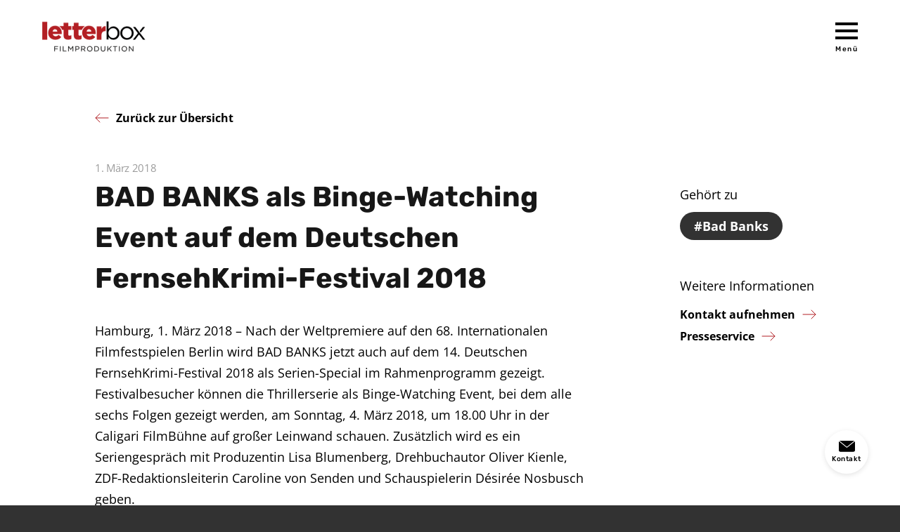

--- FILE ---
content_type: text/css
request_url: https://letterbox-filmproduktion.de/wp-content/themes/letterbox/assets/css/selectric.css?ver=20200218
body_size: 1070
content:
/*======================================
  Selectric v1.13.0
======================================*/

.selectric-wrapper {
  position: relative;
  cursor: pointer;
  width: 240px;
}

.selectric-responsive {
  width: 100%;
}

.selectric {
  border-radius: 0px;
  background: #fff;
  position: relative;
  overflow: hidden;
}

.selectric .label {
  font-family: 'Open Sans', sans-serif;
  font-size: 18px;
  display: block;
  white-space: nowrap;
  overflow: hidden;
  text-overflow: ellipsis;
  margin: 0 45px 0 20px;
  line-height: 50px;
  color: #000;
  height: 50px;
  -webkit-user-select: none;
     -moz-user-select: none;
      -ms-user-select: none;
          user-select: none;
}

.selectric .button, .selectric .button:hover {
  transition: transform 0.4s ease-out !important;
  display: block;
  position: absolute;
  right: 0;
  top: 0;
  width: 50px;
  height: 50px;
  line-height: 38px;
  background: #fff url(../img/icon-select.svg) no-repeat center;
  background-size: 20px 20px;
  padding: 0;
  text-indent: -9999px;
}

.selectric-open .selectric .button, .selectric-open .selectric .button:hover {
  transform: rotate(-180deg);
}

.selectric-focus .selectric, .selectric-focus .selectric .button, .selectric-hover .selectric, .selectric-hover .selectric .button {
  background-color: #e9e9e9;
}

.selectric-open {
  z-index: 9999;
}

.selectric-open .selectric {
  border-color: #e9e9e9;
}

.selectric-open .selectric-items {
  display: block;
}

.selectric-disabled {
  filter: alpha(opacity=50);
  opacity: 0.5;
  cursor: default;
  -webkit-user-select: none;
     -moz-user-select: none;
      -ms-user-select: none;
          user-select: none;
}

.selectric-hide-select {
  position: relative;
  overflow: hidden;
  width: 0;
  height: 0;
}

.selectric-hide-select select {
  position: absolute;
  left: -100%;
}

.selectric-hide-select.selectric-is-native {
  position: absolute;
  width: 100%;
  height: 100%;
  z-index: 10;
}

.selectric-hide-select.selectric-is-native select {
  position: absolute;
  top: 0;
  left: 0;
  right: 0;
  height: 100%;
  width: 100%;
  border: none;
  z-index: 1;
  box-sizing: border-box;
  opacity: 0;
}

.selectric-input {
  position: absolute !important;
  top: 0 !important;
  left: 0 !important;
  overflow: hidden !important;
  clip: rect(0, 0, 0, 0) !important;
  margin: 0 !important;
  padding: 0 !important;
  width: 1px !important;
  height: 1px !important;
  outline: none !important;
  border: none !important;
  *font: 0/0 a !important;
  background: none !important;
}

.selectric-temp-show {
  position: absolute !important;
  visibility: hidden !important;
  display: block !important;
}

/* Items box */
.selectric-items {
  display: none;
  position: absolute;
  top: 100%;
  left: 0;
  background: #fff;
  z-index: -1;
}

.selectric-items .selectric-scroll {
  height: 100%;
  overflow: auto;
}

.selectric-scroll > ul {
  padding: 0 !important;
}

.selectric-scroll ul li {
  margin: 0 !important;
  float: none !important;
  padding: 10px 20px !important;
  line-height: 18px !important;
}

.selectric-above .selectric-items {
  top: auto;
  bottom: 100%;
}

.selectric-items ul, .selectric-items li {
  list-style: none;
  padding: 0;
  margin: 0;
  font-family: 'Open Sans', sans-serif;
  font-size: 16px;
  line-height: 18px;
}

.selectric-items li {
  display: block;
  padding: 10px;
  color: #171717;
  cursor: pointer;
  border-top: 1px solid #f1f1f1;
}

.selectric-items li.selected {
  background: #f1f1f1;
  color: #171717;
}

.selectric-items li.highlighted {
  background: #f1f1f1;
  color: #171717;
}

.selectric-items li:hover {
  background: #f1f1f1;
  color: #171717;
}

.selectric-items .disabled {
  filter: alpha(opacity=50);
  opacity: 0.5;
  cursor: default !important;
  background: none !important;
  color: #666 !important;
  -webkit-user-select: none;
     -moz-user-select: none;
      -ms-user-select: none;
          user-select: none;
}

.selectric-items .selectric-group .selectric-group-label {
  font-weight: bold;
  padding-left: 10px;
  cursor: default;
  -webkit-user-select: none;
     -moz-user-select: none;
      -ms-user-select: none;
          user-select: none;
  background: none;
  color: #444;
}

.selectric-items .selectric-group.disabled li {
  filter: alpha(opacity=100);
  opacity: 1;
}


--- FILE ---
content_type: image/svg+xml
request_url: https://letterbox-filmproduktion.de/wp-content/themes/letterbox/assets/img/icon-search.svg
body_size: 239
content:
<svg width="30" height="60" viewBox="0 0 30 60" xmlns="http://www.w3.org/2000/svg"><g stroke-width="2" fill="none" fill-rule="evenodd"><g stroke="#B11F24" transform="translate(2 1)"><circle cx="10.5" cy="10.5" r="10.5"/><path stroke-linecap="round" d="M17.5 18.5L26 28"/></g><g transform="translate(2 31)" stroke="#000"><circle cx="10.5" cy="10.5" r="10.5"/><path stroke-linecap="round" d="M17.5 18.5L26 28"/></g></g></svg>

--- FILE ---
content_type: image/svg+xml
request_url: https://letterbox-filmproduktion.de/wp-content/themes/letterbox/assets/img/logo-footer.svg
body_size: 46436
content:
<svg width="218" height="64" viewBox="0 0 218 64" xmlns="http://www.w3.org/2000/svg" xmlns:xlink="http://www.w3.org/1999/xlink"><image x="74" y="208" width="217.971" height="64" xlink:href="[data-uri]" transform="translate(-74 -208)" fill="none" fill-rule="evenodd"/></svg>

--- FILE ---
content_type: image/svg+xml
request_url: https://letterbox-filmproduktion.de/wp-content/themes/letterbox/assets/img/icon-menu-open-sticky.svg
body_size: 157
content:
<svg width="32" height="24" viewBox="0 0 32 24" xmlns="http://www.w3.org/2000/svg"><path d="M32 20v4H0v-4h32zm0-10v4H0v-4h32zm0-10v4H0V0h32z" fill="#000" fill-rule="evenodd"/></svg>


--- FILE ---
content_type: image/svg+xml
request_url: https://letterbox-filmproduktion.de/wp-content/themes/letterbox/assets/img/arrow-network.svg
body_size: 169
content:
<svg width="20" height="20" viewBox="0 0 20 20" xmlns="http://www.w3.org/2000/svg"><path d="M1 10h18m-6-6l6 6-6 6" stroke="#FFF" fill="none" fill-rule="evenodd" stroke-linecap="round"/></svg>

--- FILE ---
content_type: application/javascript
request_url: https://letterbox-filmproduktion.de/wp-content/themes/letterbox/script.js?ver=20200218
body_size: 1079
content:
"use strict";!function(o){var e,t,s,r,l,n,i,a,d,c,u;o(".nojs").removeClass("nojs"),r=o("header .banner"),setTimeout((function(){return r.addClass("fadedIn")}),3e3),n=o(".main-navigation"),a=o(".open-menu"),i=o(".close-menu"),a.on("click",(function(o){return o.preventDefault(),n.addClass("open")})),i.on("click",(function(o){return o.preventDefault(),n.removeClass("open")})),(e=o(".anchor-navigation a:not(.logo), .sticky-navigation a:not(.logo)")).on("click",(function(e){var t;return e.preventDefault(),t=o(o(this).attr("href")),o("html, body").animate({scrollTop:t.offset().top-70},800)})),o(".sticky-navigation").headroom({offset:200}),t=o(".module-awards .awards-list"),(s=o(".module-awards .awards-list-controls button")).on("click",(function(e){return e.preventDefault(),t.toggleClass("expanded"),o(this).text()===o(this).data("label-more")?o(this).text(o(this).data("label-less")).attr("class","awards-list-control-minus"):o(this).text(o(this).data("label-more")).attr("class","awards-list-control-plus")})),u=o(".module-tags ul"),(c=o(".module-tags .tag-controls button")).on("click",(function(e){return e.preventDefault(),u.toggleClass("expanded"),o(this).text()===o(this).data("label-more")?o(this).text(o(this).data("label-less")).attr("class","tag-controls-minus"):o(this).text(o(this).data("label-more")).attr("class","tag-controls-plus")})),o(".module-productions .slider-regular .slider-slides").slick({dots:!0,prevArrow:o(".module-productions .slider-regular .slider-controls .prev"),nextArrow:o(".module-productions .slider-regular .slider-controls .next"),appendDots:o(".module-productions .slider-regular .slider-controls .dots")}),o(".module-productions .slider-mobile .slider-slides").slick({dots:!0,prevArrow:o(".module-productions .slider-mobile .slider-controls .prev"),nextArrow:o(".module-productions .slider-mobile .slider-controls .next"),appendDots:o(".module-productions .slider-mobile .slider-controls .dots"),rows:2}),(d=o("[data-scrolldown]")).length>0&&o("html, body").animate({scrollTop:o(d[0]).offset().top-70},800),o(".module-press .slider-slides").slick({dots:!0,prevArrow:o(".module-press .slider-controls .prev"),nextArrow:o(".module-press .slider-controls .next"),appendDots:o(".module-press .slider-controls .dots")}),o(".module-about .slider-slides, .single-block-gallery .slider-slides").slick({arrows:!1,slidesToShow:3,responsive:[{breakpoint:641,settings:{arrows:!1,centerMode:!0,slidesToShow:1}}]}),o('[data-fancybox="video"]').fancybox({closeExisting:!0,loop:!0,infobar:!1,buttons:["close"]}),o('[data-fancybox="image"]').fancybox({closeExisting:!0,loop:!0,infobar:!1,buttons:["close"]}),(l=o(".map")).length>0&&l.gmap3({center:[53.584391,10.126754],zoom:18,mapTypeControl:!1,navigationControl:!1,scrollwheel:!1,streetViewControl:!1,fullscreenControl:!1}).marker([{position:[53.584351,10.126754],icon:"/wp-content/themes/letterbox/assets/img/icon-pin.svg"}]),o("#filter-by-year, #filter-by-category, #production-format, #production-genre").selectric({nativeOnMobile:!1}).on("selectric-change",(function(e,t,s){return o(t).closest("form").trigger("submit")}))}(jQuery);
//# sourceMappingURL=script.js.map